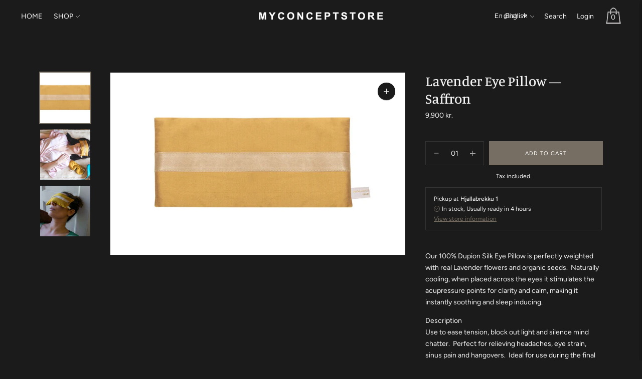

--- FILE ---
content_type: text/html; charset=utf-8
request_url: https://www.myconceptstore.com//variants/41065471705277/?section_id=store-availability
body_size: 57
content:
<div id="shopify-section-store-availability" class="shopify-section"><div class="store-availability-container"
  data-section-id="store-availability"
  data-section-type="store-availability"
>
<div class="store-availability store-availability--available">
      <div class="store-availability__information type-body-small"><p class="store-availability__information-title">
            Pickup at <span>Hjallabrekku 1</span>
          </p>
          <p class="store-availability__information-stock">
            <span class="flex items-center">
<svg xmlns="http://www.w3.org/2000/svg" width="12" height="12">
  <path d="M3.56 5.78L5.31 7.6 8.55 4" fill="none" stroke="currentColor" stroke-linecap="round" stroke-linejoin="round" stroke-width=".86"/>
  <path d="M.43 6A5.57 5.57 0 1 0 6 .43 5.57 5.57 0 0 0 .43 6z" fill="none" stroke="currentColor" stroke-linecap="round" stroke-linejoin="round" stroke-width=".86"/>
</svg>
 In stock&#44; Usually ready in 4 hours</span>
          </p>
          <p class="store-availability__information-stores">
            <a href="#" class="store-availability__information-link accent" data-store-availability-drawer-trigger aria-haspopup="dialog">View store information
</a>
          </p></div>
    </div>

    <div class="store-availability__store-list-wrapper type-body-regular" data-store-availability-list-content>
      <p class="store-availability__store-list-title mt0 type-heading-2">Locations</p>
      <div class="store-availability__store-list" ><div class="store-availability-list__item store-availability-list__item--available">
            <div class="store-availability-list__item-inner">
              <div class="store-availability-list__location">
                  Hjallabrekku 1
              </div>
              <div class="store-availability-list__stock"><svg xmlns="http://www.w3.org/2000/svg" width="12" height="12">
  <path d="M3.56 5.78L5.31 7.6 8.55 4" fill="none" stroke="currentColor" stroke-linecap="round" stroke-linejoin="round" stroke-width=".86"/>
  <path d="M.43 6A5.57 5.57 0 1 0 6 .43 5.57 5.57 0 0 0 .43 6z" fill="none" stroke="currentColor" stroke-linecap="round" stroke-linejoin="round" stroke-width=".86"/>
</svg> Pickup available, usually ready in 4 hours
</div><p>Hjallabrekka 1<br>200 Kopavogur <br>Iceland</p>
<p class="store-availability-list__phone">
                  +3546602321<br>
                </p></div>
          </div></div>
    </div></div>


</div>

--- FILE ---
content_type: text/css
request_url: https://www.myconceptstore.com/cdn/shop/t/2/assets/translation-lab-language-switcher-floating.css?v=11317905096383239861639160717
body_size: -174
content:
.translation-lab-language-switcher{border:1px solid #000000;background-color:#fff;padding:0;font-family:sans-serif;font-weight:400;font-style:normal;font-size:14px;line-height:1;letter-spacing:.1em;text-transform:capitalize;vertical-align:middle;z-index:999999999}.translation-lab-language-switcher .language-flag,.translation-lab-language-switcher .language-label{display:inline-block;vertical-align:middle}.translation-lab-language-switcher .language-label{padding:.2em}.translation-lab-language-switcher .language-code{text-transform:uppercase}.translation-lab-language-switcher .language-flag{max-width:none;width:1.5em;margin:0}.translation-lab-dropdown{position:relative;display:inline-block;padding:.4em .9em .4em .6em;color:#5c5c5c;cursor:pointer;width:auto}.translation-lab-dropdown:after{content:"";display:inline-block;border:2px solid #656565;opacity:.9;width:.5em;height:.5em;border-left:0;border-top:0;-webkit-transform:rotate(45deg) translateY(-40%);-ms-transform:rotate(45deg) translateY(-40%);transform:rotate(45deg) translateY(-40%);transition:all .3s ease}.translation-lab-dropdown.open:after{-webkit-transform:rotate(-135deg) translateY(0%);-ms-transform:rotate(-135deg) translateY(0%);transform:rotate(-135deg) translateY(0)}.translation-lab-language-options{display:none;position:absolute;list-style:none;margin:0;min-width:100%;width:auto;font-size:1em;font-weight:400;color:#5c5c5c;background-color:#fff;box-shadow:0 .5em 1em #0003;padding:.5rem 0;text-align:left;z-index:1}.translation-lab-language-options.open{display:block}.translation-lab-language-options li:before,.translation-lab-language-options li:after{content:none!important}.translation-lab-language-options .language-option{margin:0;padding:.25em .62em;cursor:pointer;transition:all .2s ease;white-space:nowrap}.translation-lab-language-options .language-option:hover{opacity:.7}.translation-lab-language-options .language-option .language-flag{width:1.7em}.translation-lab-language-options.top-right{top:100%;bottom:auto;left:auto;right:0}.translation-lab-language-options.top-left{top:100%!important;bottom:auto!important;left:0!important;right:auto!important}.translation-lab-language-options.bottom-left{top:auto!important;bottom:100%!important;left:0!important;right:auto!important}.translation-lab-language-options.bottom-right{top:auto!important;bottom:100%!important;left:auto!important;right:0!important}
/*# sourceMappingURL=/cdn/shop/t/2/assets/translation-lab-language-switcher-floating.css.map?v=11317905096383239861639160717 */


--- FILE ---
content_type: text/javascript; charset=utf-8
request_url: https://www.myconceptstore.com/products/lavender-eye-pillow-saffron.js
body_size: 806
content:
{"id":7075905536189,"title":"Lavender Eye Pillow — Saffron","handle":"lavender-eye-pillow-saffron","description":"\u003cp\u003e\u003cmeta charset=\"UTF-8\"\u003e\u003cspan data-mce-fragment=\"1\"\u003eOur 100% Dupion Silk Eye Pillow is perfectly weighted with real Lavender flowers and organic seeds.  Naturally cooling, when placed across the eyes it stimulates the acupressure points for clarity and calm, making it instantly soothing and sleep inducing. \u003c\/span\u003e\u003c\/p\u003e\n\u003cdiv class=\"accord-header on\"\u003eDescription\u003c\/div\u003e\n\u003cdiv class=\"accord-content\"\u003e\n\u003cdiv\u003eUse to ease tension, block out light and silence mind chatter.  Perfect for relieving headaches, eye strain, sinus pain and hangovers.  Ideal for use during the final relaxation phase of Yoga and for daytime power naps, making a ten minute rest feel like an hour.\u003c\/div\u003e\n\u003cdiv\u003eWe suggest you try it immediately!\u003c\/div\u003e\n\u003cdiv\u003e\u003c\/div\u003e\n\u003cdiv\u003e\u003c\/div\u003e\n\u003cdiv\u003e\n\u003cmeta charset=\"UTF-8\"\u003e\n\u003cdiv class=\"accord-header on\"\u003eProduct Details\u003c\/div\u003e\n\u003cdiv class=\"accord-content\"\u003e\n\u003cdiv\u003eGently roll the Eye Pillow between your hands to release the relaxing fragrance then place it across the eye area.  Lie back and relax, allowing the seeds to fill your eye contours and the aroma to soothe your senses.\u003c\/div\u003e\n\u003cdiv\u003e \u003c\/div\u003e\n\u003cdiv\u003e\n\u003cmeta charset=\"UTF-8\"\u003e\n\u003cdiv\u003eDimensions:  21cm x 9.5cm\u003c\/div\u003e\n\u003cdiv\u003e \u003c\/div\u003e\n\u003cdiv\u003eEach Lavender Eye Pillow comes with a beautiful Organza storage bag.\u003c\/div\u003e\n\u003cdiv\u003e \u003c\/div\u003e\n\u003cdiv\u003eCare:  Clean the surface of your Eye Pillow with a damp cloth or dry clean only.  Do not immerse in water.\u003c\/div\u003e\n\u003cdiv\u003e \u003c\/div\u003e\n\u003cdiv\u003eIf the fragrance fades, gently roll the Eye Pillow between your hands to release the Lavender aroma.\u003c\/div\u003e\n\u003cdiv\u003e \u003c\/div\u003e\n\u003cdiv\u003eMade in the UK\u003c\/div\u003e\n\u003cdiv\u003e\u003cbr\u003e\u003c\/div\u003e\n\u003c\/div\u003e\n\u003cdiv\u003e \u003c\/div\u003e\n\u003cdiv\u003e\u003cbr\u003e\u003c\/div\u003e\n\u003c\/div\u003e\n\u003c\/div\u003e\n\u003c\/div\u003e","published_at":"2021-11-22T12:55:48Z","created_at":"2021-11-22T12:54:26Z","vendor":"myconceptstore.com","type":"","tags":[],"price":990000,"price_min":990000,"price_max":990000,"available":true,"price_varies":false,"compare_at_price":null,"compare_at_price_min":0,"compare_at_price_max":0,"compare_at_price_varies":false,"variants":[{"id":41065471705277,"title":"Default Title","option1":"Default Title","option2":null,"option3":null,"sku":"","requires_shipping":true,"taxable":true,"featured_image":null,"available":true,"name":"Lavender Eye Pillow — Saffron","public_title":null,"options":["Default Title"],"price":990000,"weight":0,"compare_at_price":null,"inventory_management":"shopify","barcode":"","requires_selling_plan":false,"selling_plan_allocations":[]}],"images":["\/\/cdn.shopify.com\/s\/files\/1\/0572\/1538\/5789\/products\/lavender-eye-pillow-saffron2.jpg?v=1637586459","\/\/cdn.shopify.com\/s\/files\/1\/0572\/1538\/5789\/products\/ultimate_sleep_set-lifestyle12.jpg?v=1637586780","\/\/cdn.shopify.com\/s\/files\/1\/0572\/1538\/5789\/products\/lavender-eye-pillow-lifestyle5.jpg?v=1637586780"],"featured_image":"\/\/cdn.shopify.com\/s\/files\/1\/0572\/1538\/5789\/products\/lavender-eye-pillow-saffron2.jpg?v=1637586459","options":[{"name":"Title","position":1,"values":["Default Title"]}],"url":"\/products\/lavender-eye-pillow-saffron","media":[{"alt":null,"id":23279508029629,"position":1,"preview_image":{"aspect_ratio":1.613,"height":600,"width":968,"src":"https:\/\/cdn.shopify.com\/s\/files\/1\/0572\/1538\/5789\/products\/lavender-eye-pillow-saffron2.jpg?v=1637586459"},"aspect_ratio":1.613,"height":600,"media_type":"image","src":"https:\/\/cdn.shopify.com\/s\/files\/1\/0572\/1538\/5789\/products\/lavender-eye-pillow-saffron2.jpg?v=1637586459","width":968},{"alt":null,"id":23279517565117,"position":2,"preview_image":{"aspect_ratio":1.5,"height":600,"width":900,"src":"https:\/\/cdn.shopify.com\/s\/files\/1\/0572\/1538\/5789\/products\/ultimate_sleep_set-lifestyle12.jpg?v=1637586780"},"aspect_ratio":1.5,"height":600,"media_type":"image","src":"https:\/\/cdn.shopify.com\/s\/files\/1\/0572\/1538\/5789\/products\/ultimate_sleep_set-lifestyle12.jpg?v=1637586780","width":900},{"alt":null,"id":23279517368509,"position":3,"preview_image":{"aspect_ratio":1.613,"height":620,"width":1000,"src":"https:\/\/cdn.shopify.com\/s\/files\/1\/0572\/1538\/5789\/products\/lavender-eye-pillow-lifestyle5.jpg?v=1637586780"},"aspect_ratio":1.613,"height":620,"media_type":"image","src":"https:\/\/cdn.shopify.com\/s\/files\/1\/0572\/1538\/5789\/products\/lavender-eye-pillow-lifestyle5.jpg?v=1637586780","width":1000}],"requires_selling_plan":false,"selling_plan_groups":[]}